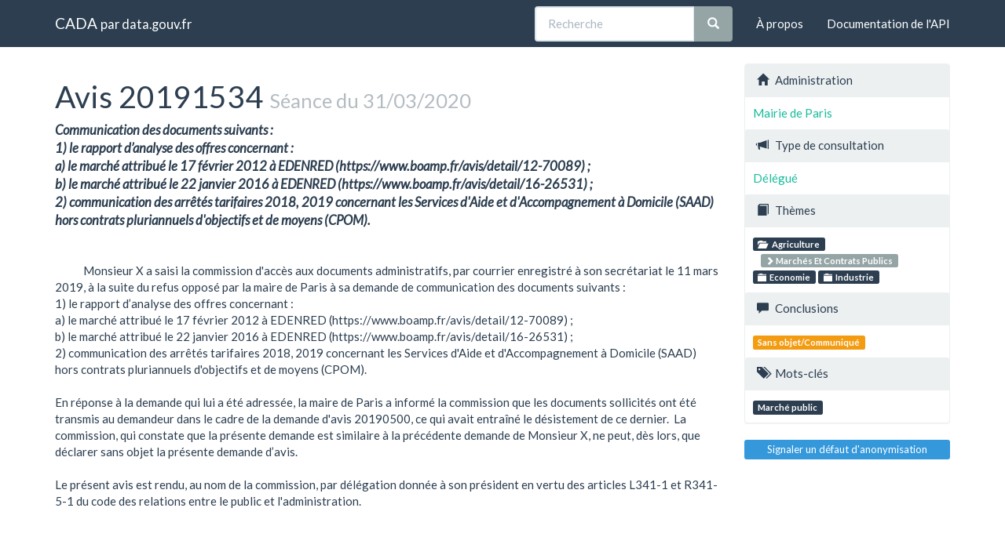

--- FILE ---
content_type: text/html; charset=utf-8
request_url: https://cada.data.gouv.fr/20191534/
body_size: 2868
content:
<!doctype html>
<html lang="fr">
<head>
    <meta charset="utf-8">
    <meta name="viewport" content="width=device-width, initial-scale=1">
    <link rel="icon" href="data:," />

    <title>Avis 20191534 - CADA</title>

    
    <link rel="stylesheet" href="/static/css/cada.min.css?6f0de776" />
    
</head>
<body>
    <main class="wrapper">
        <nav class="navbar navbar-default navbar-static-top" role="navigation">
            <div class="container">
                <!-- Brand and toggle get grouped for better mobile display -->
                <div class="navbar-header">
                    <button type="button" class="navbar-toggle" data-toggle="collapse" data-target=".navbar-collapse">
                        <span class="sr-only">Toggle navigation</span>
                        <span class="icon-bar"></span>
                        <span class="icon-bar"></span>
                        <span class="icon-bar"></span>
                    </button>
                    <div class="navbar-brand">
                        <a href="/">CADA</a>
                        <small>
                        par
                        <a href="http://www.data.gouv.fr">data.gouv.fr</a>
                        </small>
                    </div>
                </div>

                <div class="collapse navbar-collapse">
                    <ul class="nav navbar-nav navbar-right">
                        <li><a href="/about">À propos</a></li>
                        <li><a href="/api/">Documentation de l'API</a></li>
                    </ul>
                    
                    
                    
                    <form class="navbar-form navbar-right" role="search"
                        action="/search">
                        <div class="form-group">
                            <div class="input-group">
                                <input type="text" class="form-control" placeholder="Recherche"
                                    name="q" value="">
                                <span class="input-group-btn">
                                    <button class="btn btn-default" type="submit">
                                        <span class="glyphicon glyphicon-search"></span>
                                    </button>
                                </span>
                            </div>
                        </div>
                    </form>
                    
                </div>
            </div>
        </nav>


        <div class="container">
            

            <div class="page">
            
<div class="row">
    <div class="col-md-9">
        <h1>
            Avis 20191534
            <small>Séance du 31/03/2020</small>
        </h1>
        <div class="lead subject raw">Communication des documents suivants :
1) le rapport d’analyse des offres concernant :
a) le marché attribué le 17 février 2012 à EDENRED (https://www.boamp.fr/avis/detail/12-70089) ;
b) le marché attribué le 22 janvier 2016 à EDENRED (https://www.boamp.fr/avis/detail/16-26531) ;
2) communication des arrêtés tarifaires 2018, 2019 concernant les Services d&#39;Aide et d&#39;Accompagnement à Domicile (SAAD) hors contrats pluriannuels d&#39;objectifs et de moyens (CPOM).</div>
        <div class="content raw">
            Monsieur X a saisi la commission d&#39;accès aux documents administratifs, par courrier enregistré à son secrétariat le 11 mars 2019, à la suite du refus opposé par la maire de Paris à sa demande de communication des documents suivants :
1) le rapport d’analyse des offres concernant :
a) le marché attribué le 17 février 2012 à EDENRED (https://www.boamp.fr/avis/detail/12-70089) ;
b) le marché attribué le 22 janvier 2016 à EDENRED (https://www.boamp.fr/avis/detail/16-26531) ;
2) communication des arrêtés tarifaires 2018, 2019 concernant les Services d&#39;Aide et d&#39;Accompagnement à Domicile (SAAD) hors contrats pluriannuels d&#39;objectifs et de moyens (CPOM).

En réponse à la demande qui lui a été adressée, la maire de Paris a informé la commission que les documents sollicités ont été transmis au demandeur dans le cadre de la demande d&#39;avis 20190500, ce qui avait entraîné le désistement de ce dernier.  La commission, qui constate que la présente demande est similaire à la précédente demande de Monsieur X, ne peut, dès lors, que déclarer sans objet la présente demande d’avis.

Le présent avis est rendu, au nom de la commission, par délégation donnée à son président en vertu des articles L341-1 et R341-5-1 du code des relations entre le public et l&#39;administration.
        </div>
    </div>
    <aside class="col-md-3">
        <div class="panel panel-default">
            <div class="panel-heading">
                <span class="glyphicon glyphicon-home"></span>
                Administration
            </div>
            <div class="panel-body">
                <a href="/search?administration=Mairie+de+Paris">
                    Mairie de Paris
                </a>
            </div>

            <div class="panel-heading">
                <span class="glyphicon glyphicon-bullhorn"></span>
                Type de consultation
            </div>
            <div class="panel-body">
                
                <a href="/search?part=4"
                    data-toggle="popover" title="Délégué"
                    data-content="Avis rendu par délégation" data-trigger="hover">
                    Délégué
                </a>
                
            </div>

            <div class="panel-heading">
                <span class="glyphicon glyphicon-book"></span>
                Thèmes
            </div>
            <div class="panel-body topics">
                
                    <a href="/search?topic=Agriculture+"
                        class="label label-primary topic">
                        <span class="glyphicon glyphicon-folder-open"></span>
                        Agriculture 
                    </a>
                    
                    <a class="label label-default subtopic"
                        href="/search?topic=Agriculture+%2F+March%C3%A9s+Et+Contrats+Publics">
                        <span class="glyphicon glyphicon-chevron-right"></span>
                         Marchés Et Contrats Publics
                    </a>
                    
                
                    <a href="/search?topic=Economie"
                        class="label label-primary topic">
                        <span class="glyphicon glyphicon-folder-close"></span>
                        Economie
                    </a>
                    
                
                    <a href="/search?topic=Industrie"
                        class="label label-primary topic">
                        <span class="glyphicon glyphicon-folder-close"></span>
                        Industrie
                    </a>
                    
                
            </div>

            <div class="panel-heading">
                <span class="glyphicon glyphicon-comment"></span>
                Conclusions
            </div>
            <div class="panel-body">
                
                <a
                	
                    class="label label-warning"
                    
                    href="/search?meaning=Sans+objet%2FCommuniqu%C3%A9">Sans objet/Communiqué</a>
                
            </div>

            <div class="panel-heading">
                <span class="glyphicon glyphicon-tags"></span>
                Mots-clés
            </div>
            <div class="panel-body">
                
                <a href="/search?tag=March%C3%A9+public" class="label label-primary">Marché public</a>
                
            </div>
        </div>

        <div class="issue">
            <a
                class="btn btn-xs btn-info btn-block"
                title="Signaler un défaut d'anonymisation"
                href="https://support.data.gouv.fr">
                Signaler un défaut d'anonymisation
            </a>
        </div>
    </aside>
</div>

            </div>
        </div>

        <section class="footer">
    <div class="container">
        <footer class="row">

            <section class="col-xs-12 col-sm-6 col-md-4 col-lg-4">
                <h5>Ce site</h5>
                <p>Ce site est une réutilisation du <a href="https://www.data.gouv.fr/dataset/avis-et-conseils-de-la-cada">jeu de données Avis et conseil de la CADA</a> publié sur le site <a href="http://www.data.gouv.fr/">data.gouv.fr</a>.</p>
                <p>Il permet de rechercher et explorer simplement les avis et conseils émis par la CADA depuis 1984.</p>
            </section>

            <section class="col-xs-6 col-sm-3 col-md-2 col-lg-2">
                <h5>Réseau</h5>
                <ul>
                    <li><a href="https://www.info.gouv.fr/">info.gouv.fr</a></li>
                    <li><a href="https://www.france.fr/">France.fr</a></li>
                    <li><a href="https://www.legifrance.gouv.fr/">Legifrance.gouv.fr </a></li>
                    <li><a href="https://www.service-public.fr/">Service-public.fr</a></li>
                    <li><a href="https://opendatafrance.fr/">Opendata France</a></li>
                    <li><a href="https://www.cada.fr/">CADA.fr</a></li>
                </ul>
            </section>

            <section class="col-xs-6 col-sm-3 col-md-4 col-lg-4">
                <h5>Contact</h5>
                <ul>
                    <li><a href="https://twitter.com/Etalab">Twitter</a></li>
                    <li><a href="https://github.com/etalab">GitHub</a></li>
                    <li><a href="https://support.data.gouv.fr/">Support</a></li>
                </ul>
            </section>

            <section class="col-xs-9 col-xs-offset-3 col-sm-offset-0 col-sm-2 col-md-2 col-lg-2">
                <a href="https://www.etalab.gouv.fr/">
                <img class="logo" src="/static/img/etalab.svg" />
                </a>
            </section>

            <p class="bottom-right"><a href="#">Haut de page</a></p>

        </footer>
    </div>
</section>
    </main>

    
    <script type="text/javascript" src="/static/js/cada.min.js?917413cd"></script>
    
    

    
<!-- Piwik -->
<script type="text/javascript">
  var _paq = _paq || [];
  _paq.push(["trackPageView"]);
  _paq.push(["enableLinkTracking"]);

  (function() {
    var u=(("https:" == document.location.protocol) ? "https" : "http") + "://stats.data.gouv.fr/";
    _paq.push(["setTrackerUrl", u+"piwik.php"]);
    _paq.push(["setSiteId", "3"]);
    var d=document, g=d.createElement("script"), s=d.getElementsByTagName("script")[0]; g.type="text/javascript";
    g.defer=true; g.async=true; g.src=u+"piwik.js"; s.parentNode.insertBefore(g,s);
  })();
</script>
<!-- End Piwik Code -->

</body>
</html>